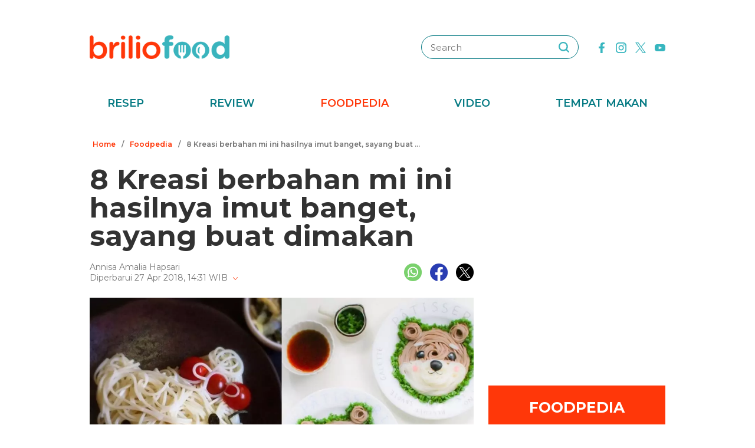

--- FILE ---
content_type: text/html; charset=utf-8
request_url: https://www.google.com/recaptcha/api2/aframe
body_size: 265
content:
<!DOCTYPE HTML><html><head><meta http-equiv="content-type" content="text/html; charset=UTF-8"></head><body><script nonce="86GJTo9-er61M4reqNaBvg">/** Anti-fraud and anti-abuse applications only. See google.com/recaptcha */ try{var clients={'sodar':'https://pagead2.googlesyndication.com/pagead/sodar?'};window.addEventListener("message",function(a){try{if(a.source===window.parent){var b=JSON.parse(a.data);var c=clients[b['id']];if(c){var d=document.createElement('img');d.src=c+b['params']+'&rc='+(localStorage.getItem("rc::a")?sessionStorage.getItem("rc::b"):"");window.document.body.appendChild(d);sessionStorage.setItem("rc::e",parseInt(sessionStorage.getItem("rc::e")||0)+1);localStorage.setItem("rc::h",'1768664939364');}}}catch(b){}});window.parent.postMessage("_grecaptcha_ready", "*");}catch(b){}</script></body></html>